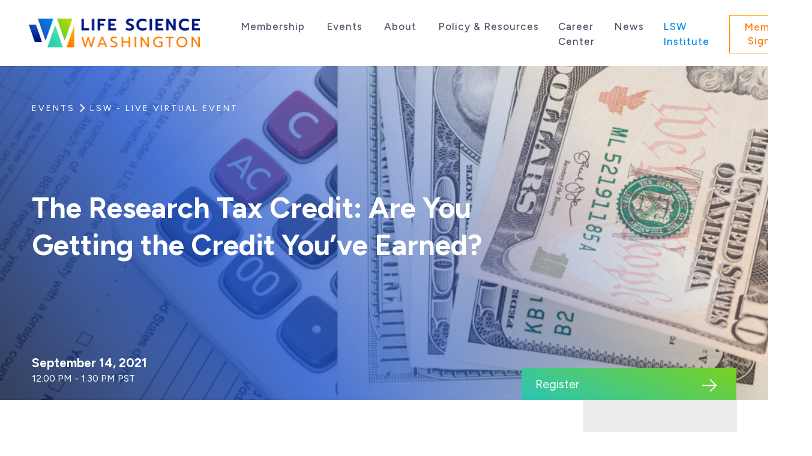

--- FILE ---
content_type: text/html; charset=UTF-8
request_url: https://lifesciencewa.org/events/the-research-tax-credit-are-you-getting-the-credit-youve-earned/speakers/
body_size: 11842
content:
<!doctype html>
<html lang="en-US">

<head>
  <meta charset="UTF-8">
  <meta name="viewport" content="width=device-width, initial-scale=1">
  <link rel="profile" href="https://gmpg.org/xfn/11">
  <!-- Global site tag (gtag.js) - Google Analytics -->
<script async src="https://www.googletagmanager.com/gtag/js?id=UA-127239653-1"></script>
<script>
 window.dataLayer = window.dataLayer || [];
 function gtag(){dataLayer.push(arguments);}
 gtag('js', new Date());

 gtag('config', 'UA-127239653-1');
</script>
  <link rel="preconnect" href="https://fonts.googleapis.com">
  <link rel="preconnect" href="https://fonts.gstatic.com" crossorigin>
  <link href="https://fonts.googleapis.com/css2?family=Figtree:ital,wght@0,400;0,500;0,600;0,700;1,400;1,500;1,600;1,700&display=swap" rel="stylesheet">
  <meta name='robots' content='index, follow, max-image-preview:large, max-snippet:-1, max-video-preview:-1' />

	<!-- This site is optimized with the Yoast SEO plugin v26.5 - https://yoast.com/wordpress/plugins/seo/ -->
	<title>The Research Tax Credit: Are You Getting the Credit You’ve Earned? | Life Science Washington</title>
	<meta name="description" content="Research tax credit is available to companies that invest in innovation. Historically, many companies in the early stages of their business journey have" />
	<link rel="canonical" href="https://lifesciencewa.org/events/the-research-tax-credit-are-you-getting-the-credit-youve-earned/" />
	<meta property="og:locale" content="en_US" />
	<meta property="og:type" content="article" />
	<meta property="og:title" content="The Research Tax Credit: Are You Getting the Credit You’ve Earned? | Life Science Washington" />
	<meta property="og:description" content="Research tax credit is available to companies that invest in innovation. Historically, many companies in the early stages of their business journey have" />
	<meta property="og:url" content="https://lifesciencewa.org/events/the-research-tax-credit-are-you-getting-the-credit-youve-earned/" />
	<meta property="og:site_name" content="Life Science Washington" />
	<meta property="article:publisher" content="https://www.facebook.com/lifesciencewa/" />
	<meta property="article:modified_time" content="2021-09-21T18:31:09+00:00" />
	<meta property="og:image" content="https://lifesciencewa.org/wp-content/uploads/2021/08/money-calculator.jpg" />
	<meta property="og:image:width" content="2508" />
	<meta property="og:image:height" content="1672" />
	<meta property="og:image:type" content="image/jpeg" />
	<meta name="twitter:card" content="summary_large_image" />
	<meta name="twitter:site" content="@LifeScienceWA" />
	<script type="application/ld+json" class="yoast-schema-graph">{"@context":"https://schema.org","@graph":[{"@type":"WebPage","@id":"https://lifesciencewa.org/events/the-research-tax-credit-are-you-getting-the-credit-youve-earned/","url":"https://lifesciencewa.org/events/the-research-tax-credit-are-you-getting-the-credit-youve-earned/","name":"The Research Tax Credit: Are You Getting the Credit You’ve Earned? | Life Science Washington","isPartOf":{"@id":"https://lifesciencewa.org/#website"},"primaryImageOfPage":{"@id":"https://lifesciencewa.org/events/the-research-tax-credit-are-you-getting-the-credit-youve-earned/#primaryimage"},"image":{"@id":"https://lifesciencewa.org/events/the-research-tax-credit-are-you-getting-the-credit-youve-earned/#primaryimage"},"thumbnailUrl":"https://lifesciencewa.org/wp-content/uploads/2021/08/money-calculator.jpg","datePublished":"2021-08-11T18:15:49+00:00","dateModified":"2021-09-21T18:31:09+00:00","description":"Research tax credit is available to companies that invest in innovation. Historically, many companies in the early stages of their business journey have","breadcrumb":{"@id":"https://lifesciencewa.org/events/the-research-tax-credit-are-you-getting-the-credit-youve-earned/#breadcrumb"},"inLanguage":"en-US","potentialAction":[{"@type":"ReadAction","target":["https://lifesciencewa.org/events/the-research-tax-credit-are-you-getting-the-credit-youve-earned/"]}]},{"@type":"ImageObject","inLanguage":"en-US","@id":"https://lifesciencewa.org/events/the-research-tax-credit-are-you-getting-the-credit-youve-earned/#primaryimage","url":"https://lifesciencewa.org/wp-content/uploads/2021/08/money-calculator.jpg","contentUrl":"https://lifesciencewa.org/wp-content/uploads/2021/08/money-calculator.jpg","width":2508,"height":1672,"caption":"Money and calculator on tax form background"},{"@type":"BreadcrumbList","@id":"https://lifesciencewa.org/events/the-research-tax-credit-are-you-getting-the-credit-youve-earned/#breadcrumb","itemListElement":[{"@type":"ListItem","position":1,"name":"Home","item":"https://lifesciencewa.org/"},{"@type":"ListItem","position":2,"name":"Events","item":"https://lifesciencewa.org/events/"},{"@type":"ListItem","position":3,"name":"The Research Tax Credit: Are You Getting the Credit You’ve Earned?"}]},{"@type":"WebSite","@id":"https://lifesciencewa.org/#website","url":"https://lifesciencewa.org/","name":"Life Science Washington","description":"An independent, non-profit 501(c)(6) trade association serving the life sciences industry in the state of Washington.","publisher":{"@id":"https://lifesciencewa.org/#organization"},"potentialAction":[{"@type":"SearchAction","target":{"@type":"EntryPoint","urlTemplate":"https://lifesciencewa.org/?s={search_term_string}"},"query-input":{"@type":"PropertyValueSpecification","valueRequired":true,"valueName":"search_term_string"}}],"inLanguage":"en-US"},{"@type":"Organization","@id":"https://lifesciencewa.org/#organization","name":"Life Science Washington","url":"https://lifesciencewa.org/","logo":{"@type":"ImageObject","inLanguage":"en-US","@id":"https://lifesciencewa.org/#/schema/logo/image/","url":"https://lifesciencewa.org/wp-content/uploads/2020/10/logo.png","contentUrl":"https://lifesciencewa.org/wp-content/uploads/2020/10/logo.png","width":572,"height":96,"caption":"Life Science Washington"},"image":{"@id":"https://lifesciencewa.org/#/schema/logo/image/"},"sameAs":["https://www.facebook.com/lifesciencewa/","https://x.com/LifeScienceWA","https://www.linkedin.com/company/life-science-washington"]}]}</script>
	<!-- / Yoast SEO plugin. -->


<link rel="alternate" type="application/rss+xml" title="Life Science Washington &raquo; Feed" href="https://lifesciencewa.org/feed/" />
<link rel="alternate" type="application/rss+xml" title="Life Science Washington &raquo; Comments Feed" href="https://lifesciencewa.org/comments/feed/" />
<link rel="alternate" title="oEmbed (JSON)" type="application/json+oembed" href="https://lifesciencewa.org/wp-json/oembed/1.0/embed?url=https%3A%2F%2Flifesciencewa.org%2Fevents%2Fthe-research-tax-credit-are-you-getting-the-credit-youve-earned%2F" />
<link rel="alternate" title="oEmbed (XML)" type="text/xml+oembed" href="https://lifesciencewa.org/wp-json/oembed/1.0/embed?url=https%3A%2F%2Flifesciencewa.org%2Fevents%2Fthe-research-tax-credit-are-you-getting-the-credit-youve-earned%2F&#038;format=xml" />
<style id='wp-img-auto-sizes-contain-inline-css'>
img:is([sizes=auto i],[sizes^="auto," i]){contain-intrinsic-size:3000px 1500px}
/*# sourceURL=wp-img-auto-sizes-contain-inline-css */
</style>
<style id='wp-emoji-styles-inline-css'>

	img.wp-smiley, img.emoji {
		display: inline !important;
		border: none !important;
		box-shadow: none !important;
		height: 1em !important;
		width: 1em !important;
		margin: 0 0.07em !important;
		vertical-align: -0.1em !important;
		background: none !important;
		padding: 0 !important;
	}
/*# sourceURL=wp-emoji-styles-inline-css */
</style>
<style id='wp-block-library-inline-css'>
:root{--wp-block-synced-color:#7a00df;--wp-block-synced-color--rgb:122,0,223;--wp-bound-block-color:var(--wp-block-synced-color);--wp-editor-canvas-background:#ddd;--wp-admin-theme-color:#007cba;--wp-admin-theme-color--rgb:0,124,186;--wp-admin-theme-color-darker-10:#006ba1;--wp-admin-theme-color-darker-10--rgb:0,107,160.5;--wp-admin-theme-color-darker-20:#005a87;--wp-admin-theme-color-darker-20--rgb:0,90,135;--wp-admin-border-width-focus:2px}@media (min-resolution:192dpi){:root{--wp-admin-border-width-focus:1.5px}}.wp-element-button{cursor:pointer}:root .has-very-light-gray-background-color{background-color:#eee}:root .has-very-dark-gray-background-color{background-color:#313131}:root .has-very-light-gray-color{color:#eee}:root .has-very-dark-gray-color{color:#313131}:root .has-vivid-green-cyan-to-vivid-cyan-blue-gradient-background{background:linear-gradient(135deg,#00d084,#0693e3)}:root .has-purple-crush-gradient-background{background:linear-gradient(135deg,#34e2e4,#4721fb 50%,#ab1dfe)}:root .has-hazy-dawn-gradient-background{background:linear-gradient(135deg,#faaca8,#dad0ec)}:root .has-subdued-olive-gradient-background{background:linear-gradient(135deg,#fafae1,#67a671)}:root .has-atomic-cream-gradient-background{background:linear-gradient(135deg,#fdd79a,#004a59)}:root .has-nightshade-gradient-background{background:linear-gradient(135deg,#330968,#31cdcf)}:root .has-midnight-gradient-background{background:linear-gradient(135deg,#020381,#2874fc)}:root{--wp--preset--font-size--normal:16px;--wp--preset--font-size--huge:42px}.has-regular-font-size{font-size:1em}.has-larger-font-size{font-size:2.625em}.has-normal-font-size{font-size:var(--wp--preset--font-size--normal)}.has-huge-font-size{font-size:var(--wp--preset--font-size--huge)}.has-text-align-center{text-align:center}.has-text-align-left{text-align:left}.has-text-align-right{text-align:right}.has-fit-text{white-space:nowrap!important}#end-resizable-editor-section{display:none}.aligncenter{clear:both}.items-justified-left{justify-content:flex-start}.items-justified-center{justify-content:center}.items-justified-right{justify-content:flex-end}.items-justified-space-between{justify-content:space-between}.screen-reader-text{border:0;clip-path:inset(50%);height:1px;margin:-1px;overflow:hidden;padding:0;position:absolute;width:1px;word-wrap:normal!important}.screen-reader-text:focus{background-color:#ddd;clip-path:none;color:#444;display:block;font-size:1em;height:auto;left:5px;line-height:normal;padding:15px 23px 14px;text-decoration:none;top:5px;width:auto;z-index:100000}html :where(.has-border-color){border-style:solid}html :where([style*=border-top-color]){border-top-style:solid}html :where([style*=border-right-color]){border-right-style:solid}html :where([style*=border-bottom-color]){border-bottom-style:solid}html :where([style*=border-left-color]){border-left-style:solid}html :where([style*=border-width]){border-style:solid}html :where([style*=border-top-width]){border-top-style:solid}html :where([style*=border-right-width]){border-right-style:solid}html :where([style*=border-bottom-width]){border-bottom-style:solid}html :where([style*=border-left-width]){border-left-style:solid}html :where(img[class*=wp-image-]){height:auto;max-width:100%}:where(figure){margin:0 0 1em}html :where(.is-position-sticky){--wp-admin--admin-bar--position-offset:var(--wp-admin--admin-bar--height,0px)}@media screen and (max-width:600px){html :where(.is-position-sticky){--wp-admin--admin-bar--position-offset:0px}}

/*# sourceURL=wp-block-library-inline-css */
</style><style id='global-styles-inline-css'>
:root{--wp--preset--aspect-ratio--square: 1;--wp--preset--aspect-ratio--4-3: 4/3;--wp--preset--aspect-ratio--3-4: 3/4;--wp--preset--aspect-ratio--3-2: 3/2;--wp--preset--aspect-ratio--2-3: 2/3;--wp--preset--aspect-ratio--16-9: 16/9;--wp--preset--aspect-ratio--9-16: 9/16;--wp--preset--color--black: #000000;--wp--preset--color--cyan-bluish-gray: #abb8c3;--wp--preset--color--white: #ffffff;--wp--preset--color--pale-pink: #f78da7;--wp--preset--color--vivid-red: #cf2e2e;--wp--preset--color--luminous-vivid-orange: #ff6900;--wp--preset--color--luminous-vivid-amber: #fcb900;--wp--preset--color--light-green-cyan: #7bdcb5;--wp--preset--color--vivid-green-cyan: #00d084;--wp--preset--color--pale-cyan-blue: #8ed1fc;--wp--preset--color--vivid-cyan-blue: #0693e3;--wp--preset--color--vivid-purple: #9b51e0;--wp--preset--gradient--vivid-cyan-blue-to-vivid-purple: linear-gradient(135deg,rgb(6,147,227) 0%,rgb(155,81,224) 100%);--wp--preset--gradient--light-green-cyan-to-vivid-green-cyan: linear-gradient(135deg,rgb(122,220,180) 0%,rgb(0,208,130) 100%);--wp--preset--gradient--luminous-vivid-amber-to-luminous-vivid-orange: linear-gradient(135deg,rgb(252,185,0) 0%,rgb(255,105,0) 100%);--wp--preset--gradient--luminous-vivid-orange-to-vivid-red: linear-gradient(135deg,rgb(255,105,0) 0%,rgb(207,46,46) 100%);--wp--preset--gradient--very-light-gray-to-cyan-bluish-gray: linear-gradient(135deg,rgb(238,238,238) 0%,rgb(169,184,195) 100%);--wp--preset--gradient--cool-to-warm-spectrum: linear-gradient(135deg,rgb(74,234,220) 0%,rgb(151,120,209) 20%,rgb(207,42,186) 40%,rgb(238,44,130) 60%,rgb(251,105,98) 80%,rgb(254,248,76) 100%);--wp--preset--gradient--blush-light-purple: linear-gradient(135deg,rgb(255,206,236) 0%,rgb(152,150,240) 100%);--wp--preset--gradient--blush-bordeaux: linear-gradient(135deg,rgb(254,205,165) 0%,rgb(254,45,45) 50%,rgb(107,0,62) 100%);--wp--preset--gradient--luminous-dusk: linear-gradient(135deg,rgb(255,203,112) 0%,rgb(199,81,192) 50%,rgb(65,88,208) 100%);--wp--preset--gradient--pale-ocean: linear-gradient(135deg,rgb(255,245,203) 0%,rgb(182,227,212) 50%,rgb(51,167,181) 100%);--wp--preset--gradient--electric-grass: linear-gradient(135deg,rgb(202,248,128) 0%,rgb(113,206,126) 100%);--wp--preset--gradient--midnight: linear-gradient(135deg,rgb(2,3,129) 0%,rgb(40,116,252) 100%);--wp--preset--font-size--small: 13px;--wp--preset--font-size--medium: 20px;--wp--preset--font-size--large: 36px;--wp--preset--font-size--x-large: 42px;--wp--preset--spacing--20: 0.44rem;--wp--preset--spacing--30: 0.67rem;--wp--preset--spacing--40: 1rem;--wp--preset--spacing--50: 1.5rem;--wp--preset--spacing--60: 2.25rem;--wp--preset--spacing--70: 3.38rem;--wp--preset--spacing--80: 5.06rem;--wp--preset--shadow--natural: 6px 6px 9px rgba(0, 0, 0, 0.2);--wp--preset--shadow--deep: 12px 12px 50px rgba(0, 0, 0, 0.4);--wp--preset--shadow--sharp: 6px 6px 0px rgba(0, 0, 0, 0.2);--wp--preset--shadow--outlined: 6px 6px 0px -3px rgb(255, 255, 255), 6px 6px rgb(0, 0, 0);--wp--preset--shadow--crisp: 6px 6px 0px rgb(0, 0, 0);}:where(.is-layout-flex){gap: 0.5em;}:where(.is-layout-grid){gap: 0.5em;}body .is-layout-flex{display: flex;}.is-layout-flex{flex-wrap: wrap;align-items: center;}.is-layout-flex > :is(*, div){margin: 0;}body .is-layout-grid{display: grid;}.is-layout-grid > :is(*, div){margin: 0;}:where(.wp-block-columns.is-layout-flex){gap: 2em;}:where(.wp-block-columns.is-layout-grid){gap: 2em;}:where(.wp-block-post-template.is-layout-flex){gap: 1.25em;}:where(.wp-block-post-template.is-layout-grid){gap: 1.25em;}.has-black-color{color: var(--wp--preset--color--black) !important;}.has-cyan-bluish-gray-color{color: var(--wp--preset--color--cyan-bluish-gray) !important;}.has-white-color{color: var(--wp--preset--color--white) !important;}.has-pale-pink-color{color: var(--wp--preset--color--pale-pink) !important;}.has-vivid-red-color{color: var(--wp--preset--color--vivid-red) !important;}.has-luminous-vivid-orange-color{color: var(--wp--preset--color--luminous-vivid-orange) !important;}.has-luminous-vivid-amber-color{color: var(--wp--preset--color--luminous-vivid-amber) !important;}.has-light-green-cyan-color{color: var(--wp--preset--color--light-green-cyan) !important;}.has-vivid-green-cyan-color{color: var(--wp--preset--color--vivid-green-cyan) !important;}.has-pale-cyan-blue-color{color: var(--wp--preset--color--pale-cyan-blue) !important;}.has-vivid-cyan-blue-color{color: var(--wp--preset--color--vivid-cyan-blue) !important;}.has-vivid-purple-color{color: var(--wp--preset--color--vivid-purple) !important;}.has-black-background-color{background-color: var(--wp--preset--color--black) !important;}.has-cyan-bluish-gray-background-color{background-color: var(--wp--preset--color--cyan-bluish-gray) !important;}.has-white-background-color{background-color: var(--wp--preset--color--white) !important;}.has-pale-pink-background-color{background-color: var(--wp--preset--color--pale-pink) !important;}.has-vivid-red-background-color{background-color: var(--wp--preset--color--vivid-red) !important;}.has-luminous-vivid-orange-background-color{background-color: var(--wp--preset--color--luminous-vivid-orange) !important;}.has-luminous-vivid-amber-background-color{background-color: var(--wp--preset--color--luminous-vivid-amber) !important;}.has-light-green-cyan-background-color{background-color: var(--wp--preset--color--light-green-cyan) !important;}.has-vivid-green-cyan-background-color{background-color: var(--wp--preset--color--vivid-green-cyan) !important;}.has-pale-cyan-blue-background-color{background-color: var(--wp--preset--color--pale-cyan-blue) !important;}.has-vivid-cyan-blue-background-color{background-color: var(--wp--preset--color--vivid-cyan-blue) !important;}.has-vivid-purple-background-color{background-color: var(--wp--preset--color--vivid-purple) !important;}.has-black-border-color{border-color: var(--wp--preset--color--black) !important;}.has-cyan-bluish-gray-border-color{border-color: var(--wp--preset--color--cyan-bluish-gray) !important;}.has-white-border-color{border-color: var(--wp--preset--color--white) !important;}.has-pale-pink-border-color{border-color: var(--wp--preset--color--pale-pink) !important;}.has-vivid-red-border-color{border-color: var(--wp--preset--color--vivid-red) !important;}.has-luminous-vivid-orange-border-color{border-color: var(--wp--preset--color--luminous-vivid-orange) !important;}.has-luminous-vivid-amber-border-color{border-color: var(--wp--preset--color--luminous-vivid-amber) !important;}.has-light-green-cyan-border-color{border-color: var(--wp--preset--color--light-green-cyan) !important;}.has-vivid-green-cyan-border-color{border-color: var(--wp--preset--color--vivid-green-cyan) !important;}.has-pale-cyan-blue-border-color{border-color: var(--wp--preset--color--pale-cyan-blue) !important;}.has-vivid-cyan-blue-border-color{border-color: var(--wp--preset--color--vivid-cyan-blue) !important;}.has-vivid-purple-border-color{border-color: var(--wp--preset--color--vivid-purple) !important;}.has-vivid-cyan-blue-to-vivid-purple-gradient-background{background: var(--wp--preset--gradient--vivid-cyan-blue-to-vivid-purple) !important;}.has-light-green-cyan-to-vivid-green-cyan-gradient-background{background: var(--wp--preset--gradient--light-green-cyan-to-vivid-green-cyan) !important;}.has-luminous-vivid-amber-to-luminous-vivid-orange-gradient-background{background: var(--wp--preset--gradient--luminous-vivid-amber-to-luminous-vivid-orange) !important;}.has-luminous-vivid-orange-to-vivid-red-gradient-background{background: var(--wp--preset--gradient--luminous-vivid-orange-to-vivid-red) !important;}.has-very-light-gray-to-cyan-bluish-gray-gradient-background{background: var(--wp--preset--gradient--very-light-gray-to-cyan-bluish-gray) !important;}.has-cool-to-warm-spectrum-gradient-background{background: var(--wp--preset--gradient--cool-to-warm-spectrum) !important;}.has-blush-light-purple-gradient-background{background: var(--wp--preset--gradient--blush-light-purple) !important;}.has-blush-bordeaux-gradient-background{background: var(--wp--preset--gradient--blush-bordeaux) !important;}.has-luminous-dusk-gradient-background{background: var(--wp--preset--gradient--luminous-dusk) !important;}.has-pale-ocean-gradient-background{background: var(--wp--preset--gradient--pale-ocean) !important;}.has-electric-grass-gradient-background{background: var(--wp--preset--gradient--electric-grass) !important;}.has-midnight-gradient-background{background: var(--wp--preset--gradient--midnight) !important;}.has-small-font-size{font-size: var(--wp--preset--font-size--small) !important;}.has-medium-font-size{font-size: var(--wp--preset--font-size--medium) !important;}.has-large-font-size{font-size: var(--wp--preset--font-size--large) !important;}.has-x-large-font-size{font-size: var(--wp--preset--font-size--x-large) !important;}
/*# sourceURL=global-styles-inline-css */
</style>

<style id='classic-theme-styles-inline-css'>
/*! This file is auto-generated */
.wp-block-button__link{color:#fff;background-color:#32373c;border-radius:9999px;box-shadow:none;text-decoration:none;padding:calc(.667em + 2px) calc(1.333em + 2px);font-size:1.125em}.wp-block-file__button{background:#32373c;color:#fff;text-decoration:none}
/*# sourceURL=/wp-includes/css/classic-themes.min.css */
</style>
<link rel='stylesheet' id='lswmd-styles-css' href='https://lifesciencewa.org/wp-content/plugins/lsw-member-directory/assets/css/styles.css?ver=1756229097' media='all' />
<link rel='stylesheet' id='lsw-style-css' href='https://lifesciencewa.org/wp-content/themes/_lsw/dist/css/site.min.css?ver=5' media='screen' />
<script src="https://lifesciencewa.org/wp-includes/js/jquery/jquery.min.js?ver=3.7.1" id="jquery-core-js"></script>
<script src="https://lifesciencewa.org/wp-includes/js/jquery/jquery-migrate.min.js?ver=3.4.1" id="jquery-migrate-js"></script>
<link rel="https://api.w.org/" href="https://lifesciencewa.org/wp-json/" /><link rel="alternate" title="JSON" type="application/json" href="https://lifesciencewa.org/wp-json/wp/v2/_lsw_event/3925" /><link rel="EditURI" type="application/rsd+xml" title="RSD" href="https://lifesciencewa.org/xmlrpc.php?rsd" />
<meta name="generator" content="WordPress 6.9" />
<link rel='shortlink' href='https://lifesciencewa.org/?p=3925' />
<link rel="canonical" href="https://lifesciencewa.org/events/the-research-tax-credit-are-you-getting-the-credit-youve-earned/" /><link rel="icon" href="https://lifesciencewa.org/wp-content/uploads/2020/10/cropped-LSW_favicon-1-32x32.png" sizes="32x32" />
<link rel="icon" href="https://lifesciencewa.org/wp-content/uploads/2020/10/cropped-LSW_favicon-1-192x192.png" sizes="192x192" />
<link rel="apple-touch-icon" href="https://lifesciencewa.org/wp-content/uploads/2020/10/cropped-LSW_favicon-1-180x180.png" />
<meta name="msapplication-TileImage" content="https://lifesciencewa.org/wp-content/uploads/2020/10/cropped-LSW_favicon-1-270x270.png" />
</head>

<body class="wp-singular _lsw_event-template-default single single-_lsw_event postid-3925 wp-custom-logo wp-theme-_lsw no-sidebar">
    <div id="page" class="site">
    <a class="skip-link sr-only" href="#primary">Skip to content</a>

    <header id="masthead" class="site-header position-relative z5 bg-white">
      <div class="container-fluid container-fluid-max px-md-5">
        <nav id="site-navigation" class="navbar navbar-light navbar-expand-lg px-0 py-2" role="navigation">
          <span class="navbar-brand site-branding mt-md-0 mr-lg-5">
            <a href="https://lifesciencewa.org/" class="custom-logo-link" rel="home"><img width="572" height="96" src="https://lifesciencewa.org/wp-content/uploads/2020/10/logo.png" class="custom-logo" alt="Life Science Washington" decoding="async" fetchpriority="high" srcset="https://lifesciencewa.org/wp-content/uploads/2020/10/logo.png 572w, https://lifesciencewa.org/wp-content/uploads/2020/10/logo-300x50.png 300w" sizes="(max-width: 572px) 100vw, 572px" /></a>              <p class="site-title sr-only">Life Science Washington</p>
                          <p class="site-description sr-only">An independent, non-profit 501(c)(6) trade association serving the life sciences industry in the state of Washington.</p>
                      </span>
          <button id="mobileMenuToggle" class="navbar-toggler navbar-icon-wrapper" type="button" aria-controls="navbar-content" aria-expanded="false" aria-label="Toggle navigation">
            <span class="icon-bar top-bar"></span>
            <span class="icon-bar middle-bar"></span>
            <span class="icon-bar bottom-bar"></span>
            <span class="sr-only">Toggle Mobile Navigation Menu</span>
          </button>
          <!-- .site-branding -->
          <div id="navbar-content" class="navbar-collapse collapse"><ul id="primary-menu" class="navbar-nav ml-auto pt-md-3"><li itemscope="itemscope" itemtype="https://www.schema.org/SiteNavigationElement" id="menu-item-918" class="menu-item menu-item-type-post_type menu-item-object-page menu-item-has-children dropdown menu-item-918 nav-item"><span class="sr-only menu-item-description"></span><a title="Membership" href="https://lifesciencewa.org/membership/" class="dropdown-toggle nav-link" id="menu-item-dropdown-918">Membership</a>
<ul class="dropdown-menu" aria-labelledby="menu-item-dropdown-918" role="menu">
	<li itemscope="itemscope" itemtype="https://www.schema.org/SiteNavigationElement" id="menu-item-8055" class="menu-item menu-item-type-custom menu-item-object-custom menu-item-8055 nav-item"><span class="sr-only menu-item-description"></span><a title="Member Benefits" href="/membership/#member-benefits" class="dropdown-item">Member Benefits</a></li>
	<li itemscope="itemscope" itemtype="https://www.schema.org/SiteNavigationElement" id="menu-item-8073" class="menu-item menu-item-type-custom menu-item-object-custom menu-item-8073 nav-item"><span class="sr-only menu-item-description"></span><a title="Membership Dues Calculator" href="/membership/#membership-dues" class="dropdown-item">Membership Dues Calculator</a></li>
	<li itemscope="itemscope" itemtype="https://www.schema.org/SiteNavigationElement" id="menu-item-8057" class="menu-item menu-item-type-custom menu-item-object-custom menu-item-8057 nav-item"><span class="sr-only menu-item-description"></span><a title="HR Connect" href="/membership/#hr-connect" class="dropdown-item">HR Connect</a></li>
	<li itemscope="itemscope" itemtype="https://www.schema.org/SiteNavigationElement" id="menu-item-8058" class="menu-item menu-item-type-custom menu-item-object-custom menu-item-8058 nav-item"><span class="sr-only menu-item-description"></span><a title="Business Solutions Partners" href="/membership/#business-solutions-partners" class="dropdown-item">Business Solutions Partners</a></li>
</ul>
</li>
<li itemscope="itemscope" itemtype="https://www.schema.org/SiteNavigationElement" id="menu-item-919" class="menu-item menu-item-type-post_type menu-item-object-page menu-item-has-children dropdown menu-item-919 nav-item"><span class="sr-only menu-item-description"></span><a title="Events" href="https://lifesciencewa.org/events/" class="dropdown-toggle nav-link" id="menu-item-dropdown-919">Events</a>
<ul class="dropdown-menu" aria-labelledby="menu-item-dropdown-919" role="menu">
	<li itemscope="itemscope" itemtype="https://www.schema.org/SiteNavigationElement" id="menu-item-8062" class="menu-item menu-item-type-custom menu-item-object-custom menu-item-8062 nav-item"><span class="sr-only menu-item-description"></span><a title="Signature Events" href="/event-category/signature/" class="dropdown-item">Signature Events</a></li>
	<li itemscope="itemscope" itemtype="https://www.schema.org/SiteNavigationElement" id="menu-item-8063" class="menu-item menu-item-type-custom menu-item-object-custom menu-item-8063 nav-item"><span class="sr-only menu-item-description"></span><a title="LSW Events" href="/event-category/lsw/" class="dropdown-item">LSW Events</a></li>
	<li itemscope="itemscope" itemtype="https://www.schema.org/SiteNavigationElement" id="menu-item-8064" class="menu-item menu-item-type-custom menu-item-object-custom menu-item-8064 nav-item"><span class="sr-only menu-item-description"></span><a title="LSWI Events" href="/event-category/lswi/" class="dropdown-item">LSWI Events</a></li>
	<li itemscope="itemscope" itemtype="https://www.schema.org/SiteNavigationElement" id="menu-item-8065" class="menu-item menu-item-type-custom menu-item-object-custom menu-item-8065 nav-item"><span class="sr-only menu-item-description"></span><a title="Community Events" href="/event-category/community/" class="dropdown-item">Community Events</a></li>
</ul>
</li>
<li itemscope="itemscope" itemtype="https://www.schema.org/SiteNavigationElement" id="menu-item-920" class="menu-item menu-item-type-post_type menu-item-object-page menu-item-has-children dropdown menu-item-920 nav-item"><span class="sr-only menu-item-description"></span><a title="About" href="https://lifesciencewa.org/about/" class="dropdown-toggle nav-link" id="menu-item-dropdown-920">About</a>
<ul class="dropdown-menu" aria-labelledby="menu-item-dropdown-920" role="menu">
	<li itemscope="itemscope" itemtype="https://www.schema.org/SiteNavigationElement" id="menu-item-8061" class="menu-item menu-item-type-custom menu-item-object-custom menu-item-8061 nav-item"><span class="sr-only menu-item-description"></span><a title="Our Vision &amp; Values" href="/about/#our-vision-and-values" class="dropdown-item">Our Vision &amp; Values</a></li>
	<li itemscope="itemscope" itemtype="https://www.schema.org/SiteNavigationElement" id="menu-item-8074" class="menu-item menu-item-type-custom menu-item-object-custom menu-item-8074 nav-item"><span class="sr-only menu-item-description"></span><a title="Our Team" href="/about/#team" class="dropdown-item">Our Team</a></li>
	<li itemscope="itemscope" itemtype="https://www.schema.org/SiteNavigationElement" id="menu-item-8075" class="menu-item menu-item-type-custom menu-item-object-custom menu-item-8075 nav-item"><span class="sr-only menu-item-description"></span><a title="Our Board of Directors" href="/about/#board" class="dropdown-item">Our Board of Directors</a></li>
</ul>
</li>
<li itemscope="itemscope" itemtype="https://www.schema.org/SiteNavigationElement" id="menu-item-921" class="menu-item menu-item-type-post_type menu-item-object-page menu-item-has-children dropdown menu-item-921 nav-item"><span class="sr-only menu-item-description"></span><a title="Policy &#038; Resources" href="https://lifesciencewa.org/resources/" class="dropdown-toggle nav-link" id="menu-item-dropdown-921">Policy &#038; Resources</a>
<ul class="dropdown-menu" aria-labelledby="menu-item-dropdown-921" role="menu">
	<li itemscope="itemscope" itemtype="https://www.schema.org/SiteNavigationElement" id="menu-item-8067" class="menu-item menu-item-type-custom menu-item-object-custom menu-item-8067 nav-item"><span class="sr-only menu-item-description"></span><a title="Diversity &amp; Inclusion" href="/resources/?report-type=diversity-inclusion#report-start" class="dropdown-item">Diversity &amp; Inclusion</a></li>
	<li itemscope="itemscope" itemtype="https://www.schema.org/SiteNavigationElement" id="menu-item-8068" class="menu-item menu-item-type-custom menu-item-object-custom menu-item-8068 nav-item"><span class="sr-only menu-item-description"></span><a title="Industry Reports" href="/resources/?report-type=industry-reports#report-start" class="dropdown-item">Industry Reports</a></li>
	<li itemscope="itemscope" itemtype="https://www.schema.org/SiteNavigationElement" id="menu-item-12766" class="menu-item menu-item-type-custom menu-item-object-custom menu-item-12766 nav-item"><span class="sr-only menu-item-description"></span><a title="Policy Blog" href="/resources/?report-type=policy-blog#report-start" class="dropdown-item">Policy Blog</a></li>
	<li itemscope="itemscope" itemtype="https://www.schema.org/SiteNavigationElement" id="menu-item-8069" class="menu-item menu-item-type-custom menu-item-object-custom menu-item-8069 nav-item"><span class="sr-only menu-item-description"></span><a title="Policy Agenda" href="/resources/?report-type=policy#report-start" class="dropdown-item">Policy Agenda</a></li>
	<li itemscope="itemscope" itemtype="https://www.schema.org/SiteNavigationElement" id="menu-item-8070" class="menu-item menu-item-type-custom menu-item-object-custom menu-item-8070 nav-item"><span class="sr-only menu-item-description"></span><a title="Real Estate Services" href="/resources/?report-type=real-estate#report-start" class="dropdown-item">Real Estate Services</a></li>
	<li itemscope="itemscope" itemtype="https://www.schema.org/SiteNavigationElement" id="menu-item-8071" class="menu-item menu-item-type-custom menu-item-object-custom menu-item-8071 nav-item"><span class="sr-only menu-item-description"></span><a title="Video Library" href="/resources/?report-type=video#report-start" class="dropdown-item">Video Library</a></li>
</ul>
</li>
<li itemscope="itemscope" itemtype="https://www.schema.org/SiteNavigationElement" id="menu-item-903" class="menu-item menu-item-type-custom menu-item-object-custom menu-item-903 nav-item"><span class="sr-only menu-item-description"></span><a title="Career Center" target="_blank" href="https://lifesciencewajobs.com/" class="nav-link">Career Center</a></li>
<li itemscope="itemscope" itemtype="https://www.schema.org/SiteNavigationElement" id="menu-item-922" class="menu-item menu-item-type-post_type menu-item-object-page current_page_parent menu-item-922 nav-item"><span class="sr-only menu-item-description"></span><a title="News" href="https://lifesciencewa.org/news/" class="nav-link">News</a></li>
<li itemscope="itemscope" itemtype="https://www.schema.org/SiteNavigationElement" id="menu-item-5296" class="text-light-blue menu-item menu-item-type-custom menu-item-object-custom menu-item-5296 nav-item"><span class="sr-only menu-item-description"></span><a title="LSW Institute" target="_blank" href="https://www.lswinstitute.org/" class="nav-link">LSW Institute</a></li>
<li itemscope="itemscope" itemtype="https://www.schema.org/SiteNavigationElement" id="menu-item-858" class="btn menu-item menu-item-type-custom menu-item-object-custom menu-item-858 nav-item"><span class="sr-only menu-item-description"></span><a title="Member Sign In" target="_blank" href="https://lsw.users.membersuite.com/auth/portal-login" class="nav-link">Member Sign In</a></li>
</ul></div>        </nav><!-- #site-navigation -->
      </div>
    </header><!-- #masthead -->


    <div id="content" class="site-content">
	<main id="primary" class="site-main">

		
<header class="hero-block event-header text-white  lazy-load bg-image-cover event-gradient" data-bg="https://lifesciencewa.org/wp-content/uploads/2021/08/money-calculator-1024x683.jpg">
  <div class="container pt-5 position-relative z4">

    <div class="row">
      <div class="offset-xl-1 col-xl-11 col-12 pb-lg-5">
        <nav aria-label="breadcrumb breadcrumb-meta">
          <ol class="breadcrumb">
            <li class="breadcrumb-item"><a href="https://lifesciencewa.org/events/">Events</a></li>
                        <li class="breadcrumb-item active" aria-current="page">LSW - Live Virtual Event</li>
                      </ol>
        </nav>
      </div>
    </div>
    
    <div class="row">
      <div class="offset-xl-1 col-xl-8 col-md-9 py-5">
        <h1 class="h2 pb-lg-5 font-weight-bold">The Research Tax Credit: Are You Getting the Credit You’ve Earned?</h1>
      </div>
    </div>

    <div class="row pt-lg-5">
      <div class="offset-xl-1 col-xl-8 col-lg-8 col-md-6 pb-4">
        <time class="event-date h5 font-weight-bold" datetime="20210914">September 14, 2021</time><span  class="d-block text-uppercase">12:00 pm - 1:30 pm PST</span>      </div>
       
      <div class="col-xl-3 offset-lg-0 offset-md-2 col-lg-4 col-md-4 align-self-end">
        <a class="btn btn-lg btn-primary btn-block text-left has-arrow" href="https://lsw.users.membersuite.com/events/16a92b2f-0078-c8ef-d948-f693f5d45a5c/details" target="_blank"><span class="btn-text">Register</span></a>
      </div>
          </div>
  </div>
</header>

<div class="container">
  <div class="row" data-sticky-container>
    <div class="offset-xl-1 col-lg-9 col-xl-8 py-4 order-2 order-lg-1">
      <div class="event-content pr-lg-5 pb-5 py-md-5">
                <ul class="nav events-nav mb-3 d-flex position-relative speakers-active events-nav-3">

                    <li class="nav-item col-6 col-md-3">
            <a class="nav-link nav-overview" href="https://lifesciencewa.org/events/the-research-tax-credit-are-you-getting-the-credit-youve-earned/">Overview</a>
          </li>
                    
          
           
          <li class="nav-item col-6 col-md-3">
            <a class="nav-link nav-speakers" href="https://lifesciencewa.org/events/the-research-tax-credit-are-you-getting-the-credit-youve-earned/speakers/">Speakers</a>
          </li>
          
           
          <li class="nav-item col-6 col-md-3">
            <a class="nav-link nav-sponsors" href="https://lifesciencewa.org/events/the-research-tax-credit-are-you-getting-the-credit-youve-earned/sponsors/">Sponsors</a>
          </li>
                    
        </ul>
        
        

<div class="px-lg-4"><h6 class="h6 text-uppercase text-gray mb-4">Speakers</h6>  <article class="row border-bottom-dark-1 pb-2 mb-4" id="renae-davis">
        <div class="col-lg-3">
      <div class="lazy-load bg-light bg-image-cover avatar" data-bg="https://lifesciencewa.org/wp-content/uploads/2021/08/Renae-Davis.jpg"></div>
    </div>
    
    <div class="col media-body pt-3">
      <header class="media-header mb-4">
        <div class="event-speaker-header">
          <h3 class="speaker-name text-primary d-inline-block">Renae Davis</h3>
          <a class="speaker-permalink ml-3 text-gray d-inline-block" href="#renae-davis"><i class="fas fa-link"></i></a>
        </div>
        <h6 class="speaker-details text-primary">
          <span> Partner</span>           at           <span>Ernst & Young LLP’s West Region Quantitative Services</span>      </h6>
      </header>

              <div class="media pb-3">
          <div class="mr-3">
            <svg xmlns="http://www.w3.org/2000/svg" width="17" height="20" viewBox="0 0 17 20">
  <g fill="#4B5669" fill-rule="evenodd" stroke="#4B5669" stroke-width=".75">
    <path d="M1.406 18.897a.286.286 0 01-.203-.49L9.598 10 1.203 1.593a.285.285 0 01-.005-.41.284.284 0 01.207-.085c.077.001.151.034.204.09l8.52 8.53a.398.398 0 010 .563l-8.52 8.531a.285.285 0 01-.203.085h0z"/>
    <path d="M7.535 18.897a.287.287 0 01-.201-.49L15.728 10 7.334 1.593a.285.285 0 01-.005-.41.284.284 0 01.206-.085c.078.001.152.034.205.09l8.518 8.53a.398.398 0 010 .563l-8.52 8.531a.285.285 0 01-.203.085h0z"/>
  </g>
</svg>
                      </div>
          <div class="media-body">
            Speaker                      </div>
        </div>
      
            <div class="collapse" id="collapseContent-3932">
        <div class="speaker-body pb-4">
          <!-- wp:paragraph -->
<p>Renae is a partner in Ernst &amp; Young LLP’s West Region Quantitative Services practice. She has over 20 years of experience providing tax services to public and private companies throughout the West. She has supported companies from their early stages through IPO to Fortune 5. Those clients span a number of industries including manufacturing, aerospace and defense, consumer products and retail, engineering and construction, technology, and power and utilities. While Renae may focus on tax planning ideas, she uses her network to bring insightful ideas and the right resources to address her clients’ business needs.</p>
<!-- /wp:paragraph -->        </div>
      </div>
            
            <div class="text-right">
      <button class="btn btn-link btn-expand px-0 py-1 text-primary" type="button" data-toggle="collapse" data-target="#collapseContent-3932" aria-expanded="false" aria-controls="collapseContent-3932">
        <span class="pt-2 pr-2 d-inline-block">Read Bio</span>
        <svg xmlns="http://www.w3.org/2000/svg" width="25" height="24" viewBox="0 0 25 24">
          <g fill="#1D53CC" fill-rule="evenodd">
            <path d="M20.53 20.274a11.796 11.796 0 01-8.398 3.479 11.8 11.8 0 01-8.399-3.479 11.802 11.802 0 01-3.478-8.398c0-3.172 1.237-6.155 3.478-8.397a11.797 11.797 0 018.399-3.48 11.8 11.8 0 018.397 3.48 11.796 11.796 0 013.478 8.397 11.791 11.791 0 01-3.478 8.397zM4.595 4.339a10.594 10.594 0 00-3.123 7.537c0 2.847 1.109 5.524 3.122 7.536a10.59 10.59 0 007.537 3.122c2.847 0 5.523-1.109 7.536-3.122a10.588 10.588 0 003.121-7.536 10.58 10.58 0 00-3.121-7.536 10.585 10.585 0 00-7.536-3.122 10.588 10.588 0 00-7.536 3.121z"/>
            <path d="M16.396 12.307a.608.608 0 01-.43.178H8.3a.609.609 0 110-1.218h7.665a.61.61 0 01.431 1.04z"/>
            <path d="M12.563 16.14a.607.607 0 01-1.04-.43V8.043a.61.61 0 011.219-.001l-.001 7.668c0 .168-.068.32-.178.43z"/>
          </g>
        </svg>

      </button>
      </div>
      
    </div>

  </article>
    <article class="row border-bottom-dark-1 pb-2 mb-4" id="maaike-mulders">
        <div class="col-lg-3">
      <div class="lazy-load bg-light bg-image-cover avatar" data-bg="https://lifesciencewa.org/wp-content/uploads/2021/08/mulders.png"></div>
    </div>
    
    <div class="col media-body pt-3">
      <header class="media-header mb-4">
        <div class="event-speaker-header">
          <h3 class="speaker-name text-primary d-inline-block">Maaike Mulders</h3>
          <a class="speaker-permalink ml-3 text-gray d-inline-block" href="#maaike-mulders"><i class="fas fa-link"></i></a>
        </div>
        <h6 class="speaker-details text-primary">
          <span> Senior Manager</span>           at           <span>Ernst & Young LLP’s Business Tax Serives</span>      </h6>
      </header>

              <div class="media pb-3">
          <div class="mr-3">
            <svg xmlns="http://www.w3.org/2000/svg" width="17" height="20" viewBox="0 0 17 20">
  <g fill="#4B5669" fill-rule="evenodd" stroke="#4B5669" stroke-width=".75">
    <path d="M1.406 18.897a.286.286 0 01-.203-.49L9.598 10 1.203 1.593a.285.285 0 01-.005-.41.284.284 0 01.207-.085c.077.001.151.034.204.09l8.52 8.53a.398.398 0 010 .563l-8.52 8.531a.285.285 0 01-.203.085h0z"/>
    <path d="M7.535 18.897a.287.287 0 01-.201-.49L15.728 10 7.334 1.593a.285.285 0 01-.005-.41.284.284 0 01.206-.085c.078.001.152.034.205.09l8.518 8.53a.398.398 0 010 .563l-8.52 8.531a.285.285 0 01-.203.085h0z"/>
  </g>
</svg>
                      </div>
          <div class="media-body">
            Speaker                      </div>
        </div>
      
            <div class="collapse" id="collapseContent-3928">
        <div class="speaker-body pb-4">
          <!-- wp:paragraph -->
<p>Maaike Mulders is a member of Ernst &amp; Young LLP’s Business Tax Services practice in Portland, Oregon. Maaike has spent most of her 10 years in public accounting specializing in accounting methods and credits consulting.<br><br>Maaike has broad experience in accounting methods and credits, including inventories, revenue and expense recognition, capitalization, and the research and experimentation tax credit. Maaike’s current and past clients include leaders in the retail, manufacturing, healthcare, and technology industries.<br><br>Maaike received a B.S. in Physics from SUNY Cortland, a Juris Doctorate from Campbell University, and a Masters of Accounting from the University of North Carolina at Charlotte. She is licensed as a certified public accountant as well as an attorney.</p>
<!-- /wp:paragraph -->        </div>
      </div>
            
            <div class="text-right">
      <button class="btn btn-link btn-expand px-0 py-1 text-primary" type="button" data-toggle="collapse" data-target="#collapseContent-3928" aria-expanded="false" aria-controls="collapseContent-3928">
        <span class="pt-2 pr-2 d-inline-block">Read Bio</span>
        <svg xmlns="http://www.w3.org/2000/svg" width="25" height="24" viewBox="0 0 25 24">
          <g fill="#1D53CC" fill-rule="evenodd">
            <path d="M20.53 20.274a11.796 11.796 0 01-8.398 3.479 11.8 11.8 0 01-8.399-3.479 11.802 11.802 0 01-3.478-8.398c0-3.172 1.237-6.155 3.478-8.397a11.797 11.797 0 018.399-3.48 11.8 11.8 0 018.397 3.48 11.796 11.796 0 013.478 8.397 11.791 11.791 0 01-3.478 8.397zM4.595 4.339a10.594 10.594 0 00-3.123 7.537c0 2.847 1.109 5.524 3.122 7.536a10.59 10.59 0 007.537 3.122c2.847 0 5.523-1.109 7.536-3.122a10.588 10.588 0 003.121-7.536 10.58 10.58 0 00-3.121-7.536 10.585 10.585 0 00-7.536-3.122 10.588 10.588 0 00-7.536 3.121z"/>
            <path d="M16.396 12.307a.608.608 0 01-.43.178H8.3a.609.609 0 110-1.218h7.665a.61.61 0 01.431 1.04z"/>
            <path d="M12.563 16.14a.607.607 0 01-1.04-.43V8.043a.61.61 0 011.219-.001l-.001 7.668c0 .168-.068.32-.178.43z"/>
          </g>
        </svg>

      </button>
      </div>
      
    </div>

  </article>
  </div>      </div>
    </div>

        <div class="col-lg-3 col-xl-3 order-1 order-lg-2">
      <div class="sticky-sidebar" data-margin-top="16" data-sticky-for="1250" data-sticky-class="is-sticky">
        <div class="event-sidebar sidebar-link-container py-5 bg-light">
          

<div class="px-3 px-lg-5 pb-4"><h6 class="speaker-details text-primary pb-3 mb-2 border-bottom-gray-1">Panelists</h6><ul class="list-unstyled"><li><button class="btn btn-link btn-block text-center px-0 h6 text-uppercase sidebar-link sidebar-sublink" data-link-id="renae-davis">Renae Davis</button></li><li><button class="btn btn-link btn-block text-center px-0 h6 text-uppercase sidebar-link sidebar-sublink" data-link-id="maaike-mulders">Maaike Mulders</button></li></ul></div>        </div>
      </div>
    </div>
    
  </div>
</div>


	</main><!-- #main -->


<footer id="colophon" class="site-footer text-white">
	<div class="container site-footer-container py-5">
		<div class="px-xl-5">
			<div class="row pt-lg-5 pb-lg-4">
				<div class="col-md-6">
					<h6 class="h2 font-weight-bold pb-lg-3">Stay Connected.</h6>

											<ul class="list-inline social-list mb-5 mb-md-0">
															<li class="list-inline-item px-1"><a class="share-btn btn px-0" href="https://twitter.com/LifeScienceWA" target="_blank"><span class="sr-only">Twitter</span><i class="fab fa-twitter fa-lg fa-fw"></i></a></li>
																						<li class="list-inline-item px-1"><a class="share-btn btn px-0" href="https://www.facebook.com/lifesciencewa/" target="_blank"><span class="sr-only">Facebook</span><i class="fab fa-facebook-square fa-lg fa-fw"></i></a></li>
																													<li class="list-inline-item px-1"><a class="share-btn btn px-0" href="https://www.linkedin.com/company/life-science-washington" target="_blank"><span class="sr-only">LinkedIn</span><i class="fab fa-linkedin fa-lg fa-fw"></i></a></li>
													</ul>
									</div>
				<div class="col-md-6 col-lg-5 pt-lg-2">
					<section id="text-3" class="widget widget_text">			<div class="textwidget"><p>Find out first about industry news, upcoming events and updates by signing up for our newsletter. <strong><a href="https://lsw.users.membersuite.com/auth/portal-login?isSignUp=true" target="_blank" rel="noopener">Log in here</a></strong> to subscribe to our members-only newsletter which includes invitations and insider tips.</p>
</div>
		</section>				</div>
			</div>
		</div>
		<hr />

		<div class="px-xl-5">

			<div class="row">
									<div class="col-md-12 col-lg-12">
						<div class="footer-image mb-4 pb-3 pt-4">
							<img src="https://lifesciencewa.org/wp-content/uploads/2020/10/logo-white.png" alt="Life Science Washington" width="310" height="52">
						</div>
					</div>
				
				<div class="col-md-6 col-lg-4 pb-4">
					<section id="text-2" class="widget widget_text">			<div class="textwidget"><p>188 East Blaine St, Suite 150<br />
Seattle, WA 98102</p>
<p>Telephone: (206) 456-9567</p>
</div>
		</section>				</div>

				<div class="col-md-12 col-lg-8">
					<div class="row">
						<div class="col-md-6 col-lg-7">
							<ul class="footer-menu list-unstyled row" id="menu-footer"><li class="item footer-menu-item col-md-6">
<a href="https://lifesciencewa.org/about/" class="btn btn-link px-0 btn-link-white">About Us</a>
</li>
<li class="item footer-menu-item col-md-6">
<a href="https://lifesciencewa.org/events/" class="btn btn-link px-0 btn-link-white">Events</a>
</li>
<li class="item footer-menu-item col-md-6">
<a href="https://lifesciencewa.org/membership/" class="btn btn-link px-0 btn-link-white">Membership</a>
</li>
<li class="item footer-menu-item col-md-6">
<a href="https://lifesciencewa.org/resources/" class="btn btn-link px-0 btn-link-white">Policy &#038; Resources</a>
</li>
<li class="item footer-menu-item col-md-6">
<a href="https://lifesciencewajobs.com/find-jobs/" class="btn btn-link px-0 btn-link-white">Career Center</a>
</li>
<li class="item footer-menu-item col-md-6">
<a href="https://lifesciencewa.org/news/" class="btn btn-link px-0 btn-link-white">News</a>
</li>
</ul>						</div>
						<div class="offset-md-1 col-md-5 col-lg-4">
							<div class="pb-3" id="menu-footer-buttons"><div class="btn-wrapper mb-4"><a class="btn btn-primary btn-block " href="https://lifesciencewa.org/contact/"><span class="btn-text">Contact Us</span></a></div><div class="btn-wrapper mb-4"><a class="btn btn-outline-secondary btn-block " href="https://lifesciencewa.org/advertising/"><span class="btn-text">Advertising</span></a></div></div>
							<div class="footer-search d-none">
								<form role="search" method="get" id="searchform" class="search-form row no-gutters mb-4" action="https://lifesciencewa.org/">
									<div class="col-10">
										<input class="form-control mr-0 px-0 text-left" type="search" name="s" placeholder="Search" aria-label="Search">
									</div>
									<div class="col-2 text-right">
										<button class="btn btn-link pt-3" type="submit">
											<span class="sr-only">Search</span>
											<svg xmlns="http://www.w3.org/2000/svg" width="26" height="26" viewBox="0 0 26 26">
												<path fill="#fff" d="M18.9881457,17.1158968 L25.6130155,23.7432566 C26.1291842,24.2583905 26.1303219,25.092653 25.6084577,25.6135054 C25.0911513,26.1320529 24.2445122,26.1240878 23.7385822,25.6180641 L17.1125456,18.9918715 C12.9511087,22.2310063 6.9326896,21.9380779 3.10729471,18.1120358 C-1.0357649,13.968149 -1.0357649,7.25063498 3.10729471,3.10791515 C7.2491875,-1.03597172 13.9653605,-1.03597172 18.1084201,3.10791515 C21.9335233,6.93378212 22.2263932,12.9536947 18.98808,17.1159625 L18.9881457,17.1158968 Z M16.2329221,16.2360612 C19.3401438,13.1293861 19.3401438,8.09066705 16.2329221,4.98282483 C13.1268671,1.87614967 8.08915397,1.87614967 4.98193219,4.98282483 C1.87587722,8.09066705 1.87587722,13.1293861 4.98193219,16.2360612 C8.08915397,19.3439034 13.1268671,19.3439034 16.2329221,16.2360612 Z" />
											</svg>
										</button>
									</div>
								</form>
							</div>
						</div>
					</div>
				</div>

			</div>
		</div>
	</div><!-- .container -->

	<div class="site-info py-2">
		<div class="container-fluid px-md-5">
			<div class="row">
				<div class="col-lg-6 text-center text-md-left">
					<small>&copy; 2026 Life Science Washington</small>
				</div>
				<div class="col-lg-6 text-center text-lg-right">
					<small>Website Designed + Built by <a class="text-white text-underline" target="_blank" href="https://underlost.net/seattle-web-development/">Wildern</a></small>.
				</div>
			</div>
		</div>
	</div><!-- .site-info -->

</footer><!-- #colophon -->
<div class="mobile-menu row no-gutters d-lg-none z4 pt-5" role="navigation">
  <div class="px-5 col-12 pt-5">
    <nav class="site-nav mx-auto pt-5">
      <div class="menu-mobile-menu-container"><ul id="menu-mobile-menu" class="menu list-unstyled pt-5"><li itemscope="itemscope" itemtype="https://www.schema.org/SiteNavigationElement" id="menu-item-8022" class="menu-item menu-item-type-post_type menu-item-object-page menu-item-8022 nav-item"><span class="sr-only menu-item-description"></span><a title="Membership" href="https://lifesciencewa.org/membership/" class="nav-link">Membership</a></li>
<li itemscope="itemscope" itemtype="https://www.schema.org/SiteNavigationElement" id="menu-item-8023" class="menu-item menu-item-type-post_type menu-item-object-page menu-item-8023 nav-item"><span class="sr-only menu-item-description"></span><a title="Events" href="https://lifesciencewa.org/events/" class="nav-link">Events</a></li>
<li itemscope="itemscope" itemtype="https://www.schema.org/SiteNavigationElement" id="menu-item-8024" class="menu-item menu-item-type-post_type menu-item-object-page menu-item-8024 nav-item"><span class="sr-only menu-item-description"></span><a title="About" href="https://lifesciencewa.org/about/" class="nav-link">About</a></li>
<li itemscope="itemscope" itemtype="https://www.schema.org/SiteNavigationElement" id="menu-item-8025" class="menu-item menu-item-type-post_type menu-item-object-page menu-item-8025 nav-item"><span class="sr-only menu-item-description"></span><a title="Policy &#038; Resources" href="https://lifesciencewa.org/resources/" class="nav-link">Policy &#038; Resources</a></li>
<li itemscope="itemscope" itemtype="https://www.schema.org/SiteNavigationElement" id="menu-item-8026" class="menu-item menu-item-type-custom menu-item-object-custom menu-item-8026 nav-item"><span class="sr-only menu-item-description"></span><a title="Career Center" href="https://lifesciencewajobs.com/" class="nav-link">Career Center</a></li>
<li itemscope="itemscope" itemtype="https://www.schema.org/SiteNavigationElement" id="menu-item-8027" class="menu-item menu-item-type-post_type menu-item-object-page current_page_parent menu-item-8027 nav-item"><span class="sr-only menu-item-description"></span><a title="News" href="https://lifesciencewa.org/news/" class="nav-link">News</a></li>
<li itemscope="itemscope" itemtype="https://www.schema.org/SiteNavigationElement" id="menu-item-8028" class="text-light-blue menu-item menu-item-type-custom menu-item-object-custom menu-item-8028 nav-item"><span class="sr-only menu-item-description"></span><a title="LSW Institute" target="_blank" href="https://www.lswinstitute.org/" class="nav-link">LSW Institute</a></li>
<li itemscope="itemscope" itemtype="https://www.schema.org/SiteNavigationElement" id="menu-item-8029" class="btn menu-item menu-item-type-custom menu-item-object-custom menu-item-8029 nav-item"><span class="sr-only menu-item-description"></span><a title="Member Sign In" target="_blank" href="https://lsw.users.membersuite.com/auth/portal-login" class="nav-link">Member Sign In</a></li>
</ul></div>    </nav>
    <form role="search" method="get" id="searchform" class="search-form row no-gutters mb-4 px-3 d-none" action="https://lifesciencewa.org/">
      <div class="col-10">
        <input class="form-control mr-0 px-0 text-left" type="search" name="s" placeholder="Search" aria-label="Search">
      </div>
      <div class="col-2 text-right">
        <button class="btn btn-link pt-3" type="submit">
          <span class="sr-only">Search</span>
          <svg xmlns="http://www.w3.org/2000/svg" width="26" height="26" viewBox="0 0 26 26">
            <path fill="#fff" d="M18.9881457,17.1158968 L25.6130155,23.7432566 C26.1291842,24.2583905 26.1303219,25.092653 25.6084577,25.6135054 C25.0911513,26.1320529 24.2445122,26.1240878 23.7385822,25.6180641 L17.1125456,18.9918715 C12.9511087,22.2310063 6.9326896,21.9380779 3.10729471,18.1120358 C-1.0357649,13.968149 -1.0357649,7.25063498 3.10729471,3.10791515 C7.2491875,-1.03597172 13.9653605,-1.03597172 18.1084201,3.10791515 C21.9335233,6.93378212 22.2263932,12.9536947 18.98808,17.1159625 L18.9881457,17.1158968 Z M16.2329221,16.2360612 C19.3401438,13.1293861 19.3401438,8.09066705 16.2329221,4.98282483 C13.1268671,1.87614967 8.08915397,1.87614967 4.98193219,4.98282483 C1.87587722,8.09066705 1.87587722,13.1293861 4.98193219,16.2360612 C8.08915397,19.3439034 13.1268671,19.3439034 16.2329221,16.2360612 Z"/>
          </svg>
        </button>
      </div>
    </form>
  </div>
</div></div><!-- #page -->

<script type="speculationrules">
{"prefetch":[{"source":"document","where":{"and":[{"href_matches":"/*"},{"not":{"href_matches":["/wp-*.php","/wp-admin/*","/wp-content/uploads/*","/wp-content/*","/wp-content/plugins/*","/wp-content/themes/_lsw/*","/*\\?(.+)"]}},{"not":{"selector_matches":"a[rel~=\"nofollow\"]"}},{"not":{"selector_matches":".no-prefetch, .no-prefetch a"}}]},"eagerness":"conservative"}]}
</script>
<script src="https://lifesciencewa.org/wp-content/themes/_lsw/dist/js/site.min.js?ver=5" id="lsw-js-js"></script>
<script id="wp-emoji-settings" type="application/json">
{"baseUrl":"https://s.w.org/images/core/emoji/17.0.2/72x72/","ext":".png","svgUrl":"https://s.w.org/images/core/emoji/17.0.2/svg/","svgExt":".svg","source":{"concatemoji":"https://lifesciencewa.org/wp-includes/js/wp-emoji-release.min.js?ver=6.9"}}
</script>
<script type="module">
/*! This file is auto-generated */
const a=JSON.parse(document.getElementById("wp-emoji-settings").textContent),o=(window._wpemojiSettings=a,"wpEmojiSettingsSupports"),s=["flag","emoji"];function i(e){try{var t={supportTests:e,timestamp:(new Date).valueOf()};sessionStorage.setItem(o,JSON.stringify(t))}catch(e){}}function c(e,t,n){e.clearRect(0,0,e.canvas.width,e.canvas.height),e.fillText(t,0,0);t=new Uint32Array(e.getImageData(0,0,e.canvas.width,e.canvas.height).data);e.clearRect(0,0,e.canvas.width,e.canvas.height),e.fillText(n,0,0);const a=new Uint32Array(e.getImageData(0,0,e.canvas.width,e.canvas.height).data);return t.every((e,t)=>e===a[t])}function p(e,t){e.clearRect(0,0,e.canvas.width,e.canvas.height),e.fillText(t,0,0);var n=e.getImageData(16,16,1,1);for(let e=0;e<n.data.length;e++)if(0!==n.data[e])return!1;return!0}function u(e,t,n,a){switch(t){case"flag":return n(e,"\ud83c\udff3\ufe0f\u200d\u26a7\ufe0f","\ud83c\udff3\ufe0f\u200b\u26a7\ufe0f")?!1:!n(e,"\ud83c\udde8\ud83c\uddf6","\ud83c\udde8\u200b\ud83c\uddf6")&&!n(e,"\ud83c\udff4\udb40\udc67\udb40\udc62\udb40\udc65\udb40\udc6e\udb40\udc67\udb40\udc7f","\ud83c\udff4\u200b\udb40\udc67\u200b\udb40\udc62\u200b\udb40\udc65\u200b\udb40\udc6e\u200b\udb40\udc67\u200b\udb40\udc7f");case"emoji":return!a(e,"\ud83e\u1fac8")}return!1}function f(e,t,n,a){let r;const o=(r="undefined"!=typeof WorkerGlobalScope&&self instanceof WorkerGlobalScope?new OffscreenCanvas(300,150):document.createElement("canvas")).getContext("2d",{willReadFrequently:!0}),s=(o.textBaseline="top",o.font="600 32px Arial",{});return e.forEach(e=>{s[e]=t(o,e,n,a)}),s}function r(e){var t=document.createElement("script");t.src=e,t.defer=!0,document.head.appendChild(t)}a.supports={everything:!0,everythingExceptFlag:!0},new Promise(t=>{let n=function(){try{var e=JSON.parse(sessionStorage.getItem(o));if("object"==typeof e&&"number"==typeof e.timestamp&&(new Date).valueOf()<e.timestamp+604800&&"object"==typeof e.supportTests)return e.supportTests}catch(e){}return null}();if(!n){if("undefined"!=typeof Worker&&"undefined"!=typeof OffscreenCanvas&&"undefined"!=typeof URL&&URL.createObjectURL&&"undefined"!=typeof Blob)try{var e="postMessage("+f.toString()+"("+[JSON.stringify(s),u.toString(),c.toString(),p.toString()].join(",")+"));",a=new Blob([e],{type:"text/javascript"});const r=new Worker(URL.createObjectURL(a),{name:"wpTestEmojiSupports"});return void(r.onmessage=e=>{i(n=e.data),r.terminate(),t(n)})}catch(e){}i(n=f(s,u,c,p))}t(n)}).then(e=>{for(const n in e)a.supports[n]=e[n],a.supports.everything=a.supports.everything&&a.supports[n],"flag"!==n&&(a.supports.everythingExceptFlag=a.supports.everythingExceptFlag&&a.supports[n]);var t;a.supports.everythingExceptFlag=a.supports.everythingExceptFlag&&!a.supports.flag,a.supports.everything||((t=a.source||{}).concatemoji?r(t.concatemoji):t.wpemoji&&t.twemoji&&(r(t.twemoji),r(t.wpemoji)))});
//# sourceURL=https://lifesciencewa.org/wp-includes/js/wp-emoji-loader.min.js
</script>

</body>

</html>

--- FILE ---
content_type: text/css
request_url: https://lifesciencewa.org/wp-content/plugins/lsw-member-directory/assets/css/styles.css?ver=1756229097
body_size: 291
content:
.lswmd-login label {
    display: block;
    margin: 0 0 5px 0;
}

.lswmd-custom-select {
    position: relative;
    display: inline-block;
    width: 100%;
    /* min-width: 200px; */
}

.lswmd-custom-select select {
    width: 100%;
    padding: 10px 40px 10px 10px;
    border: 1px solid #eaeced;
    border-radius: 4px;
    background-color: #fff;
    appearance: none;
    -webkit-appearance: none;
    -moz-appearance: none;
}

.lswmd-custom-select::after {
    content: '';
    position: absolute;
    top: 50%;
    right: 10px;
    transform: translateY(calc(-50% + 4px));
    pointer-events: none;
    border: solid 8px transparent;
    border-top-color: #eaeced;
}

.lswmd-member-thumbnail img {
    display: block;
    max-width: 200px;
    width: 100%;
    height: auto;
}

.lswmd-member-detail .links {
    font-weight: bold;
}

.lswmd-member-detail .links span + span {
    margin-left: 20px;
}

.member-directory-grid .card-body {
    overflow: hidden;
}

.member-directory-grid .member-name {
    font-weight: 700;
    color: #4b5669;
    position: absolute;
    top: 0;
    left: 0;
    right: 0;
    bottom: 0;
    display: flex;
    align-items: center;
    justify-content: center;
    text-align: center;
    padding: 20px;
    font-size: 22px;
    line-height: 1.2em;
}

.member-directory-grid .bsp-card:hover .member-name {
    opacity: 0;
}